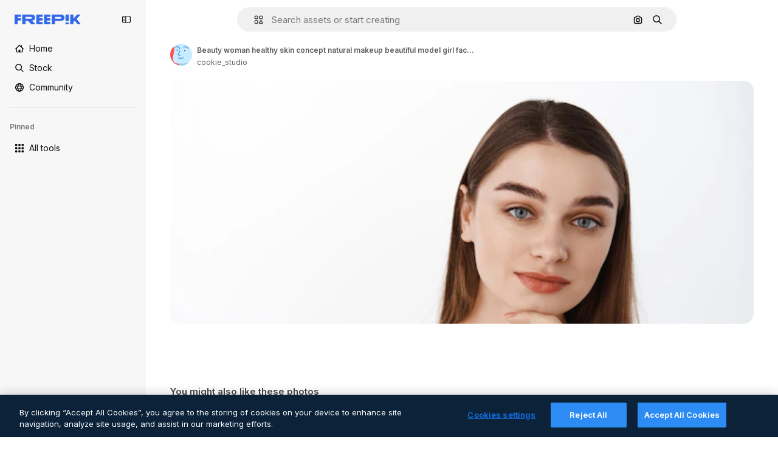

--- FILE ---
content_type: text/javascript
request_url: https://static.cdnpk.net/_next/static/chunks/pages/free-photo/%5Bcode%5D-9a239c6395edff35.js
body_size: 2482
content:
!function(){try{var e="undefined"!=typeof window?window:"undefined"!=typeof global?global:"undefined"!=typeof self?self:{},t=(new e.Error).stack;t&&(e._sentryDebugIds=e._sentryDebugIds||{},e._sentryDebugIds[t]="7d2edd90-53fe-4236-aabc-6d2fad706c1f",e._sentryDebugIdIdentifier="sentry-dbid-7d2edd90-53fe-4236-aabc-6d2fad706c1f")}catch(e){}}(),(self.webpackChunk_N_E=self.webpackChunk_N_E||[]).push([[4299,6329,6473],{97632:function(e,t,n){(window.__NEXT_P=window.__NEXT_P||[]).push(["/free-photo/[code]",function(){return n(99897)}])},18377:function(e,t,n){"use strict";n.d(t,{e:function(){return s},d:function(){return c.d}});var r=n(97458),a=n(53344),o=n.n(a),c=n(54565);let i=o()(()=>n.e(6106).then(n.bind(n,76106)).then(e=>e.EnabledClipboardNotSupportedAdvice),{loadableGenerated:{webpack:()=>[76106]},ssr:!1}),s=()=>(0,c.Q)()?null:(0,r.jsx)(i,{})},54565:function(e,t,n){"use strict";n.d(t,{Q:function(){return o},d:function(){return c}});var r=n(7616);let a=(0,n(24399).cn)(!0),o=()=>(0,r.Dv)(a),c=()=>(0,r.b9)(a)},66209:function(e,t,n){"use strict";n.d(t,{I:function(){return s},N:function(){return c.N}});var r=n(97458),a=n(53344),o=n.n(a),c=n(81087);let i=o()(()=>Promise.all([n.e(978),n.e(8512)]).then(n.bind(n,78512)).then(e=>e.ConfirmSafariClipboardComponent),{loadableGenerated:{webpack:()=>[78512]},ssr:!1}),s=()=>{let{onSucess:e}=(0,c.N)();return e&&(0,r.jsx)(i,{})}},81087:function(e,t,n){"use strict";n.d(t,{N:function(){return o}});var r=n(7616);let a=(0,n(24399).cn)(null),o=()=>{let[e,t]=(0,r.KO)(a);return{onClose:()=>t(null),setConfirm:e=>t({onSuccess:e}),onSucess:null==e?void 0:e.onSuccess}}},3792:function(e,t,n){"use strict";n.d(t,{h:function(){return u}});var r=n(97458),a=n(16388),o=n.n(a);let c=Object.freeze({"&":"&amp;","<":"&lt;",">":"&gt;",'"':"&quot;","'":"&apos;"}),i=RegExp("[".concat(Object.keys(c).join(""),"]"),"g"),s=e=>c[e],l=(e,t)=>{switch(typeof t){case"object":if(null===t)return;return t;case"number":case"boolean":case"bigint":return t;case"string":return t.replace(i,s);default:return}},u=e=>{let{data:t}=e;return(0,r.jsx)(o(),{children:(0,r.jsx)("script",{type:"application/ld+json",dangerouslySetInnerHTML:{__html:JSON.stringify(t,l)}})})}},54256:function(e,t,n){"use strict";n.d(t,{h:function(){return r.h}});var r=n(3792)},59832:function(e,t,n){"use strict";n.d(t,{g:function(){return d}});var r=n(97458),a=n(53344),o=n.n(a),c=n(21488),i=n(73565);let s=o()(()=>Promise.all([n.e(7908),n.e(1633),n.e(8454),n.e(5528),n.e(2006),n.e(7301),n.e(6492),n.e(217),n.e(9110),n.e(1994),n.e(2489),n.e(5694),n.e(8495)]).then(n.bind(n,89088)).then(e=>e.VideoModal),{loadableGenerated:{webpack:()=>[89088]},ssr:!1}),l=o()(()=>Promise.all([n.e(7908),n.e(1821),n.e(7348),n.e(217),n.e(9110),n.e(4285),n.e(4568)]).then(n.bind(n,12850)).then(e=>e.RegularModal),{loadableGenerated:{webpack:()=>[12850]},ssr:!1}),u=o()(()=>Promise.all([n.e(7908),n.e(2742)]).then(n.bind(n,22742)).then(e=>e.IconModal),{loadableGenerated:{webpack:()=>[22742]},ssr:!1}),d=()=>(0,r.jsxs)(r.Fragment,{children:[(0,r.jsx)(i.P,{}),(0,r.jsx)(p,{})]}),p=()=>{let e=(0,c.l)();return"regular"===e?(0,r.jsx)(l,{}):"video"===e?(0,r.jsx)(s,{}):"icon"===e?(0,r.jsx)(u,{}):null}},99897:function(e,t,n){"use strict";n.r(t),n.d(t,{__N_SSG:function(){return a},default:function(){return r.Z}});var r=n(23560),a=!0},23560:function(e,t,n){"use strict";n.d(t,{Z:function(){return _}});var r=n(97458),a=n(25835),o=n(18377),c=n(66209),i=n(11926),s=n(89236),l=n(59832),u=n(72250),d=n(86610),p=n(61821),f=n(12510),h=n(16142),b=n(25983),g=n(52983),m=n(54256),w=n(10318);let j=(e,t)=>{let{name:n,slug:r}=t,a=(0,b.L3)()("/author");return"freepik"===n.toLocaleLowerCase()?{"@type":"Person","@id":"".concat(e).concat(a,"/").concat(r,"#person"),name:n,url:"".concat(e).concat(a,"/").concat(r)}:{"@type":"Person",name:n,url:"".concat(e).concat(a,"/").concat(r),"@id":"".concat(e).concat(a,"/").concat(r,"#person"),worksFor:{"@id":"".concat(e,"/#organization")}}};var x=n(10893);let y=()=>{let{t:e}=(0,x.$G)("detail");return(t,n)=>"freepik"===t.toLocaleLowerCase()?n?"AI-generated image created by Freepik":e("attributionCopy",{authorName:t}):n?"AI-generated image created by ".concat(t,", available on Freepik"):e("attributionCopyOnFreepik",{authorName:t})},v=()=>{let e=(0,g.useMemo)(()=>[],[]),t=(0,b.ZK)(),n=(0,b.L3)(),{domain:a}=(0,b.Vx)(),{relatedTags:o,preview:{url:c,width:i,height:s},created:l,author:u,seo:{description:d,headTitle:f},type:h,url:x,encodingFormat:v,name:k,isAIGenerated:_}=(0,p.ph)(),S="es"===t?"https://www.freepik.es/legal/terminos-de-uso":"https://www.freepik.com/legal/terms-of-use",I="".concat(a).concat(n({vector:"/vectors",photo:"/photos",psd:"/psd",ai:"/photos"}[h]||""));if(_)e=["".concat(a).concat(n("/ai/image-generator"))];else{let r="pl"===t&&"vector"===h?"/wektorow":n({vector:"/vectors",photo:"/photos",psd:"/psd"}[h]||"");e=["".concat(a).concat(r)]}let N=j(a,u),C=y(),P=(0,w.m)(c),L=(0,g.useMemo)(()=>{let n=new Date(l).toISOString().split(".")[0];return{"@context":"https://schema.org","@graph":[{"@type":"WebPage",url:x,"@id":"".concat(x,"#webpage"),name:f,description:d,inLanguage:t,relatedLink:e,significantLink:null==o?void 0:o.map(e=>"".concat(I,"/").concat(e.slug)).slice(0,10),isPartOf:{"@type":"WebSite","@id":"".concat(a,"/#website")},mainEntity:{"@type":"ImageObject",contentUrl:P,name:k,description:k,caption:k,datePublished:n,encodingFormat:v,height:s,width:i,license:S,acquireLicensePage:x,thumbnailUrl:"".concat(P,"?w=360"),publisher:{"@type":"Organization","@id":"".concat(a,"/#organization"),name:"Freepik"},creator:N,creditText:C(u.name,_),copyrightNotice:u.name,..._&&{digitalSourceType:"https://schema.org/TrainedAlgorithmicMediaDigitalSource"}}}]}},[u.name,P,l,N,C,I,d,a,v,f,s,_,t,k,e,o,S,x,i]);return(0,r.jsx)(m.h,{data:L})},k=e=>((0,a.j)(),(0,r.jsxs)(r.Fragment,{children:[(0,r.jsx)(u.SearchBar,{forceShowAssetTypesInAutocomplete:!0,alternates:e.alternates}),!!e.id&&(0,r.jsx)(p._D,{...e,children:(0,r.jsxs)(d.Sq,{children:[(0,r.jsxs)(s.I,{children:[(0,r.jsx)(i.C,{}),(0,r.jsx)(l.g,{}),(0,r.jsx)(o.e,{}),(0,r.jsx)(c.I,{})]}),(0,r.jsx)(v,{})]})})]}));var _=e=>(0,r.jsx)(h.N,{children:(0,r.jsx)(f.i,{alternates:e.alternates,children:(0,r.jsx)(k,{...e})})})}},function(e){e.O(0,[679,5817,5357,6324,3599,8538,1652,9184,8115,5229,3065,4225,1821,8324,7348,217,9110,4285,2315,2888,9774,179],function(){return e(e.s=97632)}),_N_E=e.O()}]);